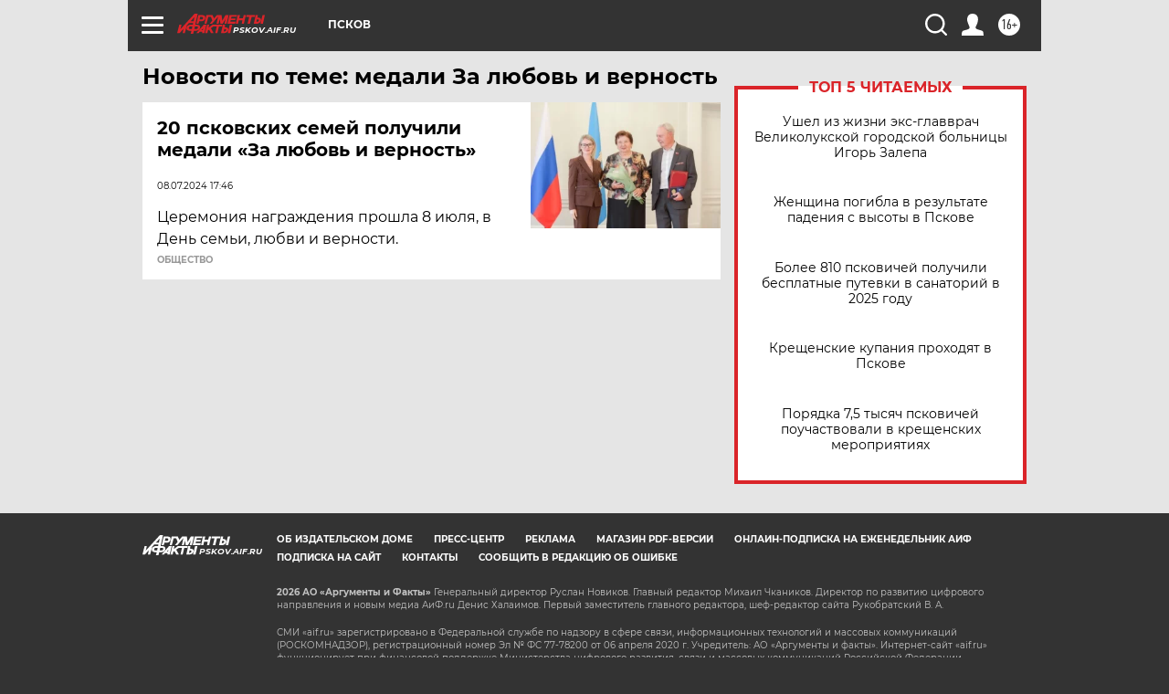

--- FILE ---
content_type: text/html
request_url: https://tns-counter.ru/nc01a**R%3Eundefined*aif_ru/ru/UTF-8/tmsec=aif_ru/908806879***
body_size: -72
content:
3B7B7903696F1BA1X1768889249:3B7B7903696F1BA1X1768889249